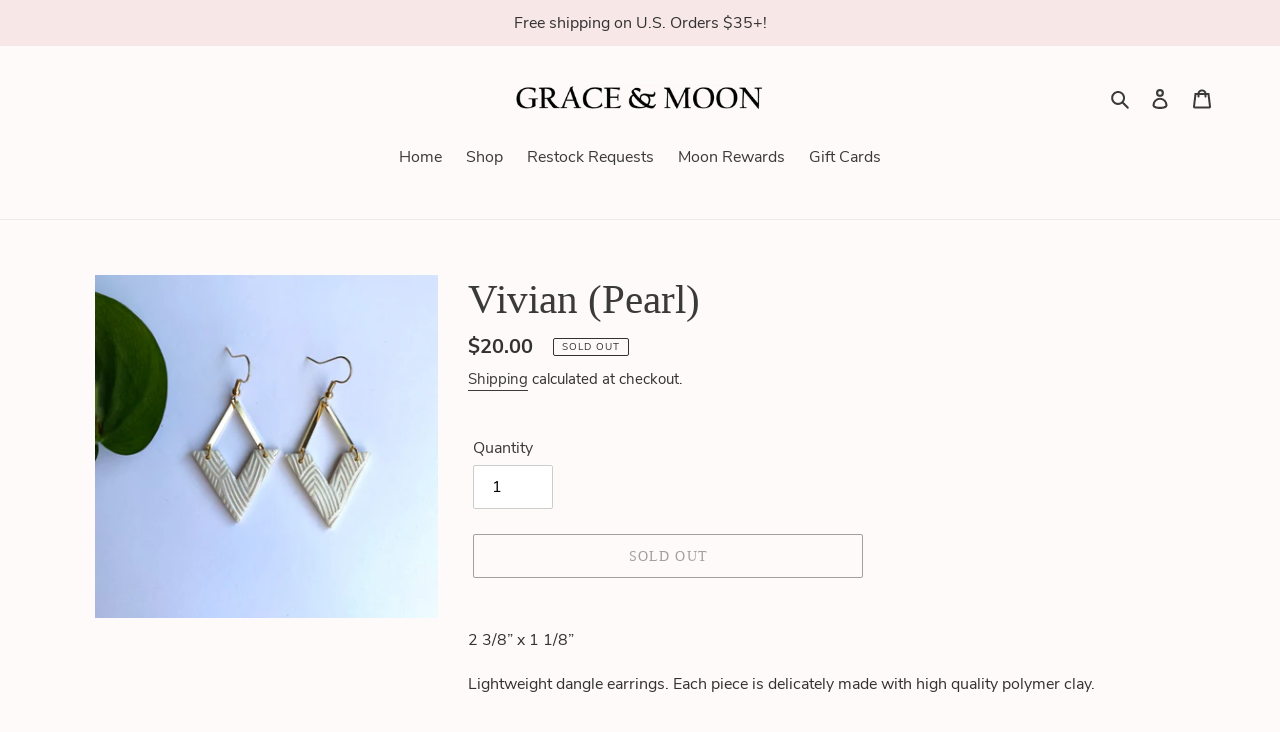

--- FILE ---
content_type: application/x-javascript; charset=utf-8
request_url: https://bundler.nice-team.net/app/shop/status/grace-moon.myshopify.com.js?1763441408
body_size: -340
content:
var bundler_settings_updated='1706195116';